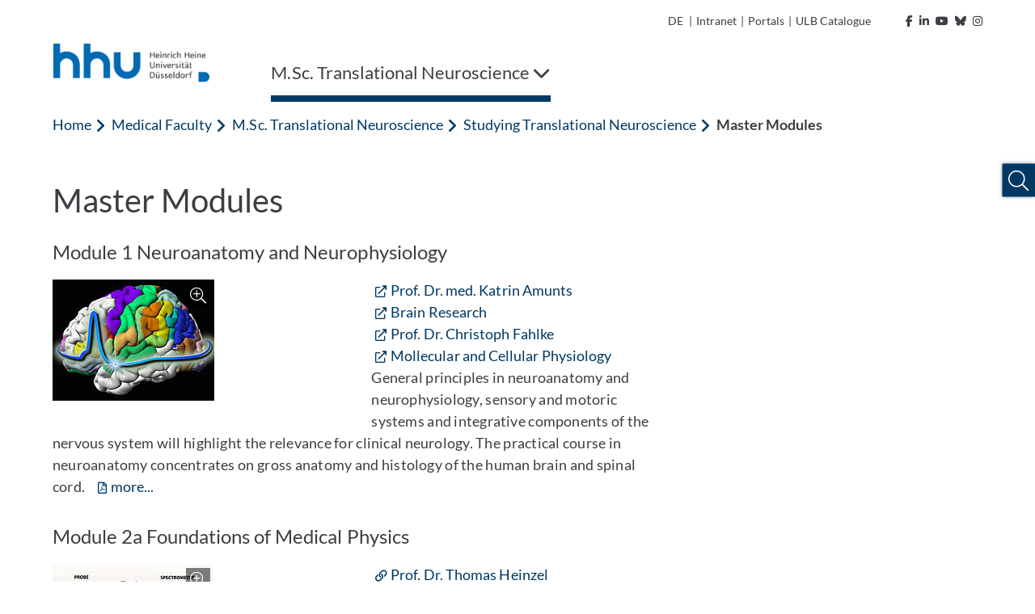

--- FILE ---
content_type: text/html; charset=utf-8
request_url: https://www.translationalneuroscience.hhu.de/en/study-and-teaching/master-modules
body_size: 13806
content:
<!DOCTYPE html>
<html lang="en">
<head>

<meta charset="utf-8">
<!-- 
	********************************************************************************
	*                                                                *****  **     *
	*              TYPO3 by in2code.de - Wir leben TYPO3           ******  ****    *
	*                                                               *****  **      *
	* www.in2code.de / info(at)in2code(dot)de / +49 8031 8873983     *****         *
	*                                                                  **          *
	********************************************************************************

	This website is powered by TYPO3 - inspiring people to share!
	TYPO3 is a free open source Content Management Framework initially created by Kasper Skaarhoj and licensed under GNU/GPL.
	TYPO3 is copyright 1998-2026 of Kasper Skaarhoj. Extensions are copyright of their respective owners.
	Information and contribution at https://typo3.org/
-->


<link rel="icon" href="/_assets/a92153751098915699a1afa17e77f864/Frontend/Images/favicons/favicon-32x32.png" type="image/png">
<title>Master Modules</title>
<meta http-equiv="x-ua-compatible" content="IE=edge">
<meta name="generator" content="TYPO3 CMS">
<meta name="viewport" content="width=device-width, initial-scale=1.0, user-scalable=yes">
<meta name="robots" content="index,follow">
<meta name="twitter:card" content="summary">
<meta name="language" content="de">
<meta name="date" content="2025-01-08">
<meta name="title" content="Master Modules">
<meta name="seiten-id" content="81947">
<meta name="last-modified" content="2025-01-08T15:38:14+01:00">
<meta name="last-generated" content="2026-01-24T03:45:51+01:00">

<link rel="stylesheet" href="/_assets/a92153751098915699a1afa17e77f864/Frontend/Css/bootstrap-grid.min.css?1769179230" media="all">
<link rel="stylesheet" href="/_assets/a92153751098915699a1afa17e77f864/Frontend/Css/bootstrap-reboot.min.css?1769179230" media="all">
<style media="all">
/*<![CDATA[*/
<!-- 
@font-face {
    font-family: "Lato";
    font-style: normal;
    font-weight: 300;
    src: local("Lato Light"), local("Lato-Light"), url('/_assets/a92153751098915699a1afa17e77f864/Frontend/Font/Lato-Light.woff2') format("woff2");
    unicode-range: U+0000-00FF, U+0131, U+0152-0153, U+02BB-02BC, U+02C6, U+02DA, U+02DC, U+2000-206F, U+2074, U+20AC, U+2122, U+2191, U+2193, U+2212, U+2215, U+FEFF, U+FFFD
}

@font-face {
    font-family: "Lato";
    font-style: italic;
    font-weight: 300;
    src: local("Lato Light Italic"), local("Lato-LightItalic"), url('/_assets/a92153751098915699a1afa17e77f864/Frontend/Font/Lato-LightItalic.woff2') format("woff2");
    unicode-range: U+0000-00FF, U+0131, U+0152-0153, U+02BB-02BC, U+02C6, U+02DA, U+02DC, U+2000-206F, U+2074, U+20AC, U+2122, U+2191, U+2193, U+2212, U+2215, U+FEFF, U+FFFD
}

@font-face {
    font-family: "Lato";
    font-style: normal;
    font-weight: 400;
    src: local("Lato Regular"), local("Lato-Regular"), url('/_assets/a92153751098915699a1afa17e77f864/Frontend/Font/Lato-Regular.woff2') format("woff2");
    unicode-range: U+0000-00FF, U+0131, U+0152-0153, U+02BB-02BC, U+02C6, U+02DA, U+02DC, U+2000-206F, U+2074, U+20AC, U+2122, U+2191, U+2193, U+2212, U+2215, U+FEFF, U+FFFD
}

@font-face {
    font-family: "Lato";
    font-style: italic;
    font-weight: 400;
    src: local("Lato Italic"), local("Lato-Italic"), url('/_assets/a92153751098915699a1afa17e77f864/Frontend/Font/Lato-Italic.woff2') format("woff2");
    unicode-range: U+0000-00FF, U+0131, U+0152-0153, U+02BB-02BC, U+02C6, U+02DA, U+02DC, U+2000-206F, U+2074, U+20AC, U+2122, U+2191, U+2193, U+2212, U+2215, U+FEFF, U+FFFD
}

@font-face {
    font-family: "Lato";
    font-style: normal;
    font-weight: 700;
    src: local("Lato Bold"), local("Lato-Bold"), url('/_assets/a92153751098915699a1afa17e77f864/Frontend/Font/Lato-Bold.woff2') format("woff2");
    unicode-range: U+0000-00FF, U+0131, U+0152-0153, U+02BB-02BC, U+02C6, U+02DA, U+02DC, U+2000-206F, U+2074, U+20AC, U+2122, U+2191, U+2193, U+2212, U+2215, U+FEFF, U+FFFD
}

@font-face {
    font-family: "Lato";
    font-style: italic;
    font-weight: 700;
    src: local("Lato Bold Italic"), local("Lato-BoldItalic"), url('/_assets/a92153751098915699a1afa17e77f864/Frontend/Font/Lato-BoldItalic.woff2') format("woff2");
    unicode-range: U+0000-00FF, U+0131, U+0152-0153, U+02BB-02BC, U+02C6, U+02DA, U+02DC, U+2000-206F, U+2074, U+20AC, U+2122, U+2191, U+2193, U+2212, U+2215, U+FEFF, U+FFFD
}

@font-face {
    font-family: "ls_icon";
    src: url('/_assets/a92153751098915699a1afa17e77f864/Frontend/Font/ls_icon.eot?9q85ju');
    src: url('/_assets/a92153751098915699a1afa17e77f864/Frontend/Font/ls_icon.eot?9q85ju#iefix') format("embedded-opentype"), url('/_assets/a92153751098915699a1afa17e77f864/Frontend/Font/ls_icon.ttf?9q85ju') format("truetype"), url('/_assets/a92153751098915699a1afa17e77f864/Frontend/Font/ls_icon.woff?9q85ju') format("woff"), url('/_assets/a92153751098915699a1afa17e77f864/Frontend/Font/ls_icon.svg?9q85ju#ls_icon') format("svg");
    font-weight: normal;
    font-style: normal
}

.frame {
    margin-bottom: 30px
}

.container-fluid {
    padding: 0
}

::selection {
    color: #fff;
    background: #006ab3
}

::-webkit-selection {
    color: #fff;
    background: #006ab3
}

::-moz-selection {
    color: #fff;
    background: #006ab3
}

* {
    letter-spacing: .001rem
}

*.focus {
    outline: 2px solid #a70c0c !important;
    outline-offset: 2px !important
}

body {
    font-family: "Lato", sans-serif;
    font-weight: 400;
    font-size: 1.125rem;
    min-height: 100vh;
    overflow-x: hidden;
    -webkit-font-smoothing: antialiased;
    -moz-osx-font-smoothing: grayscale;
    color: #3d3d43
}

@media (max-width: 767px) {
    body {
        font-size: 1rem
    }
}

body > a.sr-only {
    position: fixed !important;
    top: 0;
    left: 0;
    z-index: 999999
}

img {
    max-width: 100%;
    height: auto
}

a {
    outline: none;
    color: #003863
}

a:hover {
    color: #003863
}

button {
    border-radius: 0;
    border: none;
    outline: none;
    background-color: transparent;
    cursor: pointer
}

button, button:focus {
    outline: none
}

p {
    word-spacing: .016em;
    letter-spacing: .012em
}

p:last-child:last-of-type {
    margin-bottom: 0
}

p.text-left {
    text-align: left
}

p.text-center {
    text-align: center
}

p.text-right {
    text-align: right
}

header {
    word-break: break-word;
    overflow-wrap: break-word
}

h1 {
    font-size: 2.5rem;
    font-weight: 400;
    margin-bottom: 1rem
}

h2 {
    font-size: 2rem;
    font-weight: 400;
    margin-bottom: 1rem
}

h3 {
    font-size: 1.75rem;
    font-weight: 400;
    margin-bottom: 1rem
}

h4 {
    font-size: 1.5rem;
    font-weight: 400;
    margin-bottom: 1rem
}

h5 {
    font-size: 1.375rem;
    font-weight: 400;
    margin-bottom: 1rem
}

h6 {
    font-size: 1.25rem;
    font-weight: 400;
    margin-bottom: 1rem
}

@media (max-width: 767px) {
    h1, h2, h3, h4, h5, h6 {
        margin-bottom: .75rem
    }

    h1 {
        font-size: 2.25rem
    }

    h2 {
        font-size: 1.75rem
    }

    h3 {
        font-size: 1.5rem
    }

    h4 {
        font-size: 1.25rem
    }

    h5 {
        font-size: 1.2rem
    }

    h6 {
        font-size: 1.1rem
    }
}

.hide {
    display: inline-block;
    width: 0;
    height: 0;
    overflow: hidden;
    visibility: hidden;
    opacity: 0
}

#meta {
    max-width: 1180px;
    padding: 0 15px;
    margin: 0 auto;
    text-align: right
}

@media (max-width: 1199px) {
    #meta {
        display: none
    }
}

#meta, #meta a {
    color: #3d3d43;
    font-size: 14px
}

#meta a:hover {
    color: #003863
}

#meta a:hover polygon {
    stroke: #003863
}

#meta a:hover path {
    fill: #003863
}

#meta ul {
    padding: 15px;
    list-style-type: none;
    margin: 0;
    display: inline-block
}

#meta ul li {
    display: inline-block;
    vertical-align: text-bottom
}

#meta ul#metamenu {
    padding-left: 0
}

#meta ul#metamenu li a {
    padding-right: 5px;
    display: inline-block
}

#meta ul#metamenu li a i {
    margin-left: 5px
}

#meta ul#metamenu li a svg {
    width: 16px;
    height: 16px;
    vertical-align: text-bottom;
    margin-left: 1px
}

#meta ul#metamenu li.language {
    margin-right: 2px
}

#meta ul#metamenu li.language.active {
    color: #003863;
    font-weight: bold
}

#meta ul#metamenu li.language a {
    padding-right: 0
}

#meta ul#metamenu li:not(.language) a {
    padding-left: 5px
}

#meta ul#metamenu li:not(.language) a:hover:after {
    color: #003863
}

#meta ul#metamenu li.language + span {
    vertical-align: top
}

#meta ul#socialmedia {
    padding-right: 0
}

#meta ul#socialmedia a {
    padding-left: 5px
}

#header.fixed .header-wrap .desktop-menu > ul > li .overview-wrap {
    width: calc(100% - 30px);
    left: 6px
}

#header.fixed .header-wrap .desktop-menu > ul > li .overview-wrap .overview {
    max-height: calc(100vh - 241px)
}

#header .mobile-menu {
    height: 102px;
    position: relative;
    color: #003863;
    background-color: #fff;
    padding: 15px
}

@media (min-width: 1200px) {
    #header .mobile-menu {
        display: none
    }
}

#header .mobile-menu .left, #header .mobile-menu .left img {
    height: 100%
}

#header .mobile-menu .right {
    position: absolute;
    right: 15px;
    top: 50%;
    transform: translateY(-50%);
    font-size: 30px
}

#header .mobile-menu .right .fa-spinner {
    font-size: 2.75rem;
    margin: 1rem 0;
    animation: rotate 2s linear infinite
}

@keyframes rotate {
    0% {
        transform: rotate(0deg)
    }
    100% {
        transform: rotate(360deg)
    }
}

#header .mobile-menu .right > span {
    position: relative;
    padding-right: 10px;
    float: right
}

#header .mobile-menu .right > span:after {
    content: "";
    display: inline-block;
    border-right: 1px solid #003863;
    height: 30px;
    position: absolute;
    right: 0;
    top: 50%;
    transform: translateY(-50%)
}

#header .mobile-menu .right .burger {
    position: relative;
    float: right;
    height: 30px;
    width: 40px;
    margin-top: 2px;
    margin-left: 10px;
    cursor: pointer;
    transform: rotate(0deg);
    transition: transform .3s ease-in-out
}

#header .mobile-menu .right .burger .sr-close {
    display: none
}

#header .mobile-menu .right .burger.open {
    transform: rotate(90deg)
}

#header .mobile-menu .right .burger.open span:first-of-type {
    top: 50%;
    transform: translate(-50%, -50%) rotate(45deg)
}

#header .mobile-menu .right .burger.open span:nth-of-type(2) {
    opacity: 0;
    height: 0
}

#header .mobile-menu .right .burger.open span:last-of-type {
    top: 50%;
    transform: translate(-50%, -50%) rotate(-45deg)
}

#header .mobile-menu .right .burger.open .sr-open {
    display: none
}

#header .mobile-menu .right .burger.open .sr-close {
    display: inline-block
}

#header .mobile-menu .right .burger span {
    position: absolute;
    left: 50%;
    display: inline-block;
    width: 100%;
    height: 5px;
    background-color: #003863;
    transition: .3s ease-in-out
}

#header .mobile-menu .right .burger span:first-of-type {
    top: 0;
    transform: translateX(-50%)
}

#header .mobile-menu .right .burger span:nth-of-type(2) {
    top: 50%;
    transform: translate(-50%, -50%)
}

#header .mobile-menu .right .burger span:last-of-type {
    top: 100%;
    transform: translate(-50%, -100%)
}

#header .breadcrumb-nav {
    height: 50px;
    background-color: #fff;
    margin: 0 15px;
    text-overflow: ellipsis;
    overflow: hidden;
    color: #003863
}

#header .breadcrumb-nav span {
    line-height: 50px
}

#header .breadcrumb-nav span:first-of-type {
    font-weight: 700
}

#header .breadcrumb-nav span:not(:first-of-type):last-of-type {
    margin-left: 5px
}

#header .breadcrumb-nav span .fa-angle-left {
    font-size: 19px;
    margin-right: 2px;
    vertical-align: text-bottom
}

#header .breadcrumb-nav button {
    color: #003863;
    white-space: nowrap;
    line-height: 50px;
    display: inline-block;
    padding: 0
}

#header .breadcrumb-nav button:hover, #header .breadcrumb-nav button.focus {
    background-color: #003863;
    color: #fff;
    text-decoration: underline
}

#header .breadcrumb-nav button.first {
    font-weight: 700
}

@media (max-width: 767px) {
    #header .breadcrumb-nav span.first:not(.only) {
        display: none
    }

    #header .breadcrumb-nav span.first + .last {
        text-overflow: ellipsis;
        display: block;
        overflow: hidden;
        font-weight: 700
    }
}

#header nav.mobile-navigation {
    background-color: #fff;
    margin-left: 30px;
    position: absolute;
    z-index: 999;
    width: calc(100% - 30px);
    height: calc(100vh - 102px);
    overflow-y: auto;
    left: 0;
    opacity: 1;
    transition: .3s ease-in-out;
    box-shadow: 0 7px 7px -2px rgba(0, 0, 0, .3), 0 -5px 0 0 #fff, -7px 0px 7px -2px rgba(0, 0, 0, .3)
}

@media (min-width: 1200px) {
    #header nav.mobile-navigation {
        display: none
    }
}

#header nav.mobile-navigation *.focus {
    outline: none !important
}

#header nav.mobile-navigation.hidden {
    left: 100%;
    opacity: 0;
    visibility: hidden
}

#header nav.mobile-navigation > ul.navbar-nav {
    position: relative;
    overflow: hidden;
    transition: height .3s ease-in-out
}

#header nav.mobile-navigation > ul.navbar-nav > li ul {
    position: absolute;
    left: 100%;
    top: 0;
    transition: left .3s ease-in-out
}

#header nav.mobile-navigation .breadcrumb-nav:not([data-num="0"]) + ul.navbar-nav > li:not(.open) {
    display: none
}

#header nav.mobile-navigation ul.navbar-nav {
    padding: 0;
    margin: 0;
    list-style: none;
    width: 100%;
    z-index: 1;
    background-color: #fff
}

#header nav.mobile-navigation ul.navbar-nav > li a {
    display: inline-block;
    width: 100%;
    padding: 15px 55px 15px 15px;
    color: #003863;
    background-color: #f1f8fe;
    border-bottom: 1px solid #efefef
}

#header nav.mobile-navigation ul.navbar-nav > li.dropdown .link-wrap button.focus {
    background-color: #003863
}

#header nav.mobile-navigation ul.navbar-nav > li.dropdown .link-wrap button.focus > .fa-chevron-right {
    color: #fff
}

#header nav.mobile-navigation ul.navbar-nav > li .link-wrap:hover a, #header nav.mobile-navigation ul.navbar-nav > li .link-wrap a.focus, #header nav.mobile-navigation ul.navbar-nav > li.active > .link-wrap a {
    color: #fff;
    background-color: #003863;
    border-color: #003863
}

#header nav.mobile-navigation ul.navbar-nav > li .link-wrap:hover a, #header nav.mobile-navigation ul.navbar-nav > li .link-wrap a.focus {
    text-decoration: underline
}

#header nav.mobile-navigation ul.navbar-nav > li .link-wrap a.focus + button i.fa-chevron-right {
    color: #fff
}

#header nav.mobile-navigation ul.navbar-nav > li.current > .link-wrap a {
    color: #fff;
    font-weight: 700;
    background-color: #003863;
    border-color: #003863
}

#header nav.mobile-navigation ul.navbar-nav > li .link-wrap:hover .fa-chevron-right, #header nav.mobile-navigation ul.navbar-nav > li.active > .link-wrap .fa-chevron-right, #header nav.mobile-navigation ul.navbar-nav > li.current > .link-wrap .fa-chevron-right {
    color: #fff !important
}

#header nav.mobile-navigation ul.navbar-nav > li.active > .link-wrap a.focus {
    background-color: #fff;
    color: #003863;
    text-decoration: underline
}

#header nav.mobile-navigation ul.navbar-nav > li.active > .link-wrap a.focus + button i.fa-chevron-right {
    color: #003863 !important
}

#header nav.mobile-navigation ul.navbar-nav > li.active > .link-wrap button.focus {
    background-color: #fff
}

#header nav.mobile-navigation ul.navbar-nav > li.active > .link-wrap button.focus > .fa-chevron-right {
    color: #003863 !important
}

#header nav.mobile-navigation ul.navbar-nav > li.dropdown > .link-wrap {
    position: relative;
    display: inline-block;
    width: 100%
}

#header nav.mobile-navigation ul.navbar-nav > li.dropdown > .link-wrap > button {
    position: absolute;
    top: 0;
    right: 0;
    height: 100%;
    width: 55px
}

#header nav.mobile-navigation ul.navbar-nav > li.dropdown > .link-wrap > button > .fa-chevron-right {
    color: #003863;
    transition: transform .3s ease-in-out
}

#header nav.mobile-navigation ul.navbar-nav > li.dropdown.open > ul.dropdown-menu {
    left: 0
}

#header nav.mobile-navigation ul.navbar-nav li.dropdown.open > span.link-wrap {
    display: none
}

#header nav.mobile-navigation ul.navbar-nav li.dropdown:not(.open) > ul {
    display: none
}

#header nav.mobile-navigation ul.navbar-nav li.dropdown.expanded > ul > li:not(.open) {
    display: none
}

#header nav.mobile-navigation .social-buttons {
    padding: 15px
}

#header nav.mobile-navigation .social-buttons a {
    color: #757575;
    font-size: 30px;
    margin-right: 10px
}

#header nav.mobile-navigation .social-buttons a:hover {
    color: #003863
}

#header nav.mobile-navigation ul.sub-menu {
    padding: 15px;
    list-style: none
}

#header nav.mobile-navigation ul.sub-menu li {
    margin-bottom: 15px
}

#header nav.mobile-navigation ul.sub-menu li a {
    color: #595959
}

#header nav.mobile-navigation ul.sub-menu li a:hover {
    color: #003863
}

#header nav.mobile-navigation ul.sub-menu li.active {
    font-weight: bold;
    color: #003863
}

#header nav.mobile-navigation ul.sub-menu li.active a {
    color: #003863
}

#header nav.mobile-navigation ul.sub-menu li:not(.language) {
    font-size: 0
}

#header nav.mobile-navigation ul.sub-menu li:not(.language) a {
    font-size: 1.125rem
}

#header nav.mobile-navigation ul.sub-menu li.language + span {
    display: none
}

#header nav.mobile-navigation .footer-wrap {
    padding: 15px;
    background-color: #003863
}

#header nav.mobile-navigation ul.footer-menu {
    list-style: none;
    padding: 0
}

#header nav.mobile-navigation ul.footer-menu li {
    margin-bottom: 10px
}

#header nav.mobile-navigation ul.footer-menu li.active {
    text-decoration: underline
}

#header nav.mobile-navigation ul.footer-menu li a {
    color: #fff
}

#header nav.mobile-navigation ul.footer-menu li a:hover {
    text-decoration: underline
}

#header nav.mobile-navigation .copyright {
    color: #003863;
    padding: 15px;
    font-size: 14px
}

#header nav.desktop-menu {
    flex-basis: 90%
}

@media (max-width: 1199px) {
    #header nav.desktop-menu {
        display: none
    }
}

#header nav.desktop-menu .fa-spinner {
    font-size: 2.75rem;
    margin: 1rem 0;
    animation: rotate 2s linear infinite
}

@keyframes rotate {
    0% {
        transform: rotate(0deg)
    }
    100% {
        transform: rotate(360deg)
    }
}

#header nav.desktop-menu > ul {
    width: 100%;
    display: inline-block;
    list-style-type: none;
    padding: 0;
    margin: 0
}

#header nav.desktop-menu > ul > li {
    display: inline-block;
    margin-right: 20px;
}

#header nav.desktop-menu > ul > li ul > li.dropdown:after {
    content: "";
    width: 50px;
    height: 57px;
    position: absolute;
    left: calc(33.3333333% - 15px)
}

@-moz-document url-prefix() {
    #header nav.desktop-menu > ul > li ul > li.dropdown:after {
        transform: translateY(-100%)
    }
}

@media not all and (min-resolution: 0.001dpcm) {
    @supports (-webkit-appearance: none) {
        #header nav.desktop-menu > ul > li ul > li.dropdown:after {
            transform: translateY(-100%)
        }
    }
}

#header nav.desktop-menu > ul > li ul > li:hover > ul.dropdown-menu {
    display: block !important;
    z-index: 2 !important
}

#header nav.desktop-menu > ul > li > .link-wrap button {
    color: #3d3d43;
    padding: 20px 0;
    display: inline-block;
    font-size: 22px;
    text-decoration: none
}

#header nav.desktop-menu > ul > li:last-of-type:not(:first-of-type) {
    float: right;
    margin-right: 0;
    margin-left: 4rem
}

#header nav.desktop-menu > ul > li:last-of-type:not(:first-of-type) .fa-chevron-down {
    margin-left: 15px
}

#header nav.desktop-menu > ul > li:last-of-type:not(:first-of-type).open > .link-wrap > button .fa-chevron-down {
    transform: rotate(180deg)
}

#header nav.desktop-menu > ul > li .overview-wrap {
    display: none;
    width: 100%;
    min-height: 64vh;
    position: absolute;
    left: 0;
    top: 100%;
    z-index: 999;
    padding: 0;
    margin: 0;
    background-color: #f1f8fe;
    box-shadow: 0 10px 5px 5px rgba(0, 0, 0, .1)
}

#header nav.desktop-menu > ul > li .overview-wrap *.focus {
    outline: none !important
}

#header nav.desktop-menu > ul > li .overview-wrap a.main-link {
    color: #003863;
    display: inline-block;
    padding: 11px 15px;
    position: absolute;
    top: 0;
    left: 30px;
    font-size: 18px;
    font-weight: bold
}

#header nav.desktop-menu > ul > li .overview-wrap a.main-link:hover, #header nav.desktop-menu > ul > li .overview-wrap a.main-link.focus {
    color: #fff;
    background-color: #003863
}

#header nav.desktop-menu > ul > li .overview-wrap button.close-menu {
    display: inline-block;
    position: absolute;
    right: 0;
    top: 0;
    padding: 10px;
    font-size: 30px;
    line-height: 20px;
    color: #003863
}

#header nav.desktop-menu > ul > li .overview-wrap button.close-menu:hover, #header nav.desktop-menu > ul > li .overview-wrap button.close-menu:focus {
    color: #fff;
    background-color: #003863
}

#header nav.desktop-menu > ul > li .overview-wrap button.close-menu .fa-times {
    width: 30px;
    height: 30px;
    text-align: center
}

#header nav.desktop-menu > ul > li .overview-wrap .overview {
    margin: 50px 30px 50px 15px;
    display: flex;
    flex-basis: 100%;
    width: 100%;
    overflow-x: hidden;
    min-height: calc(64vh - 100px);
    max-height: calc(100vh - 344px)
}

#header nav.desktop-menu > ul > li .overview-wrap .overview > ul.dropdown-menu {
    position: relative;
    list-style-type: none;
    flex-basis: 100%;
    width: 100%;
    padding-left: 15px;
    margin: 0
}

#header nav.desktop-menu > ul > li .overview-wrap .overview > ul.dropdown-menu[style*="left: -33.3"] > li:not(.open), #header nav.desktop-menu > ul > li .overview-wrap .overview > ul.dropdown-menu[style*="left: -33.3"] > li.open > .link-wrap {
    display: none
}

#header nav.desktop-menu > ul > li .overview-wrap .overview > ul.dropdown-menu[style*="left: -66.6"] > li:not(.open), #header nav.desktop-menu > ul > li .overview-wrap .overview > ul.dropdown-menu[style*="left: -66.6"] > li.open > .link-wrap, #header nav.desktop-menu > ul > li .overview-wrap .overview > ul.dropdown-menu[style*="left: -66.6"] > li.open > ul > li:not(.open), #header nav.desktop-menu > ul > li .overview-wrap .overview > ul.dropdown-menu[style*="left: -66.6"] > li.open > ul > li.open > .link-wrap {
    display: none
}

#header nav.desktop-menu > ul > li .overview-wrap .overview > ul.dropdown-menu > li {
    width: calc(33.3333333% - 20px)
}

#header nav.desktop-menu > ul > li .overview-wrap .overview > ul.dropdown-menu > li .link-wrap {
    position: relative;
    display: inline-block;
    width: 100%
}

#header nav.desktop-menu > ul > li .overview-wrap .overview > ul.dropdown-menu > li .link-wrap a {
    display: inline-block;
    width: 100%;
    padding: 15px 50px 15px 15px;
    color: #003863;
    font-size: 18px
}

#header nav.desktop-menu > ul > li .overview-wrap .overview > ul.dropdown-menu > li .link-wrap a:hover, #header nav.desktop-menu > ul > li .overview-wrap .overview > ul.dropdown-menu > li .link-wrap a.focus {
    text-decoration: underline;
    background-color: #003863;
    color: #fff
}

#header nav.desktop-menu > ul > li .overview-wrap .overview > ul.dropdown-menu > li .link-wrap a[href="#"] {
    cursor: default;
    pointer-events: none
}

#header nav.desktop-menu > ul > li .overview-wrap .overview > ul.dropdown-menu > li .link-wrap a[href="#"]:hover, #header nav.desktop-menu > ul > li .overview-wrap .overview > ul.dropdown-menu > li .link-wrap a[href="#"].focus {
    text-decoration: none
}

#header nav.desktop-menu > ul > li .overview-wrap .overview > ul.dropdown-menu > li .link-wrap .fa-chevron-right {
    position: absolute;
    top: 0;
    right: 0;
    background-color: #f1f8fe;
    color: #003863;
    padding: 18px;
    width: 50px;
    height: 100%;
    text-align: center;
    min-height: 100%;
    border: none;
    outline: none;
    z-index: 1
}

#header nav.desktop-menu > ul > li .overview-wrap .overview > ul.dropdown-menu > li .link-wrap .fa-chevron-right:after {
    content: "";
    position: absolute;
    left: 0;
    top: 50%;
    transform: translateY(-50%);
    width: 1px;
    height: 100%;
    background-color: #fff;
    display: none
}

#header nav.desktop-menu > ul > li .overview-wrap .overview > ul.dropdown-menu > li .link-wrap .fa-chevron-right:before {
    display: inline-block
}

#header nav.desktop-menu > ul > li .overview-wrap .overview > ul.dropdown-menu > li .link-wrap .fa-chevron-right:hover, #header nav.desktop-menu > ul > li .overview-wrap .overview > ul.dropdown-menu > li .link-wrap .fa-chevron-right.focus {
    background-color: #003863;
    color: #fff;
    box-shadow: inset 0 0 0 #003863
}

#header nav.desktop-menu > ul > li .overview-wrap .overview > ul.dropdown-menu > li .link-wrap .fa-chevron-right:hover:after, #header nav.desktop-menu > ul > li .overview-wrap .overview > ul.dropdown-menu > li .link-wrap .fa-chevron-right.focus:after {
    display: none
}

#header nav.desktop-menu > ul > li .overview-wrap .overview > ul.dropdown-menu > li ul {
    display: none;
    list-style-type: none;
    padding-left: 15px;
    margin: 0;
    position: absolute;
    left: calc(33.3333333% + 5px);
    top: 0;
    z-index: 1;
    width: 100%;
    height: 100%;
    box-shadow: inset 2px 0 0 0 #003863;
    background-color: #f1f8fe
}

#header nav.desktop-menu > ul > li .overview-wrap .overview > ul.dropdown-menu > li ul li {
    width: calc(33.3333333% - 20px)
}

#header nav.desktop-menu > ul > li .overview-wrap .overview > ul.dropdown-menu li.open > ul.dropdown-menu {
    display: block
}

#header nav.desktop-menu > ul > li .overview-wrap .overview > ul.dropdown-menu li.open > .link-wrap a {
    background-color: #003863;
    color: #fff
}

#header nav.desktop-menu > ul > li .overview-wrap .overview > ul.dropdown-menu li.open > .link-wrap .fa-chevron-right {
    color: #fff
}

#header nav.desktop-menu > ul > li .overview-wrap .overview > ul.dropdown-menu li.open > .link-wrap .fa-chevron-right:after {
    display: inline-block
}

#header nav.desktop-menu > ul > li .overview-wrap .overview > ul.dropdown-menu li.open > .link-wrap .fa-chevron-right:before {
    transform: rotate(180deg)
}

#header nav.desktop-menu > ul > li .overview-wrap .overview > ul.dropdown-menu li.active > .link-wrap a, #header nav.desktop-menu > ul > li .overview-wrap .overview > ul.dropdown-menu li.active > .link-wrap .fa-chevron-right, #header nav.desktop-menu > ul > li .overview-wrap .overview > ul.dropdown-menu li.open > .link-wrap a, #header nav.desktop-menu > ul > li .overview-wrap .overview > ul.dropdown-menu li.open > .link-wrap .fa-chevron-right {
    background-color: #003863;
    color: #fff
}

#header nav.desktop-menu > ul > li .overview-wrap .overview > ul.dropdown-menu li.active > .link-wrap a:after, #header nav.desktop-menu > ul > li .overview-wrap .overview > ul.dropdown-menu li.active > .link-wrap .fa-chevron-right:after, #header nav.desktop-menu > ul > li .overview-wrap .overview > ul.dropdown-menu li.open > .link-wrap a:after, #header nav.desktop-menu > ul > li .overview-wrap .overview > ul.dropdown-menu li.open > .link-wrap .fa-chevron-right:after {
    display: inline-block
}

#header nav.desktop-menu > ul > li .overview-wrap .overview > ul.dropdown-menu li.active > .link-wrap a:hover, #header nav.desktop-menu > ul > li .overview-wrap .overview > ul.dropdown-menu li.active > .link-wrap a.focus, #header nav.desktop-menu > ul > li .overview-wrap .overview > ul.dropdown-menu li.open > .link-wrap a:hover, #header nav.desktop-menu > ul > li .overview-wrap .overview > ul.dropdown-menu li.open > .link-wrap a.focus {
    background-color: #fff;
    color: #003863
}

#header nav.desktop-menu > ul > li .overview-wrap .overview > ul.dropdown-menu li.active > .link-wrap .fa-chevron-right:hover, #header nav.desktop-menu > ul > li .overview-wrap .overview > ul.dropdown-menu li.active > .link-wrap .fa-chevron-right.focus, #header nav.desktop-menu > ul > li .overview-wrap .overview > ul.dropdown-menu li.open > .link-wrap .fa-chevron-right:hover, #header nav.desktop-menu > ul > li .overview-wrap .overview > ul.dropdown-menu li.open > .link-wrap .fa-chevron-right.focus {
    background-color: #fff;
    color: #003863
}

#header nav.desktop-menu > ul > li .overview-wrap .overview > ul.dropdown-menu li.active > .link-wrap .fa-chevron-right:hover:after, #header nav.desktop-menu > ul > li .overview-wrap .overview > ul.dropdown-menu li.active > .link-wrap .fa-chevron-right.focus:after, #header nav.desktop-menu > ul > li .overview-wrap .overview > ul.dropdown-menu li.open > .link-wrap .fa-chevron-right:hover:after, #header nav.desktop-menu > ul > li .overview-wrap .overview > ul.dropdown-menu li.open > .link-wrap .fa-chevron-right.focus:after {
    display: none
}

#header nav.desktop-menu > ul > li .overview-wrap .overview > ul.dropdown-menu li > .link-wrap a + .fa-chevron-right:before {
    animation: rattle .3s ease-in-out
}

@keyframes rattle {
    0% {
        margin-right: 0
    }
    50% {
        margin-right: -5px
    }
    100% {
        margin-right: 0
    }
}

#header nav.desktop-menu > ul > li.open > .overview-wrap {
    display: flex
}

#header nav.desktop-menu > ul > li.open > .link-wrap button {
    box-shadow: inset 0 -8px 0 0 #003863
}

#header nav.desktop-menu > ul > li:hover > .link-wrap button, #header nav.desktop-menu > ul > li.active > .link-wrap button, #header nav.desktop-menu > ul > li:focus > .link-wrap button {
    box-shadow: inset 0 -8px 0 0 #003863
}

#header nav.desktop-menu > ul li > .link-wrap > button .sr-open {
    display: inline-block
}

#header nav.desktop-menu > ul li > .link-wrap > button .sr-close {
    display: none
}

#header nav.desktop-menu > ul li.open > .link-wrap > button .sr-open {
    display: none
}

#header nav.desktop-menu > ul li.open > .link-wrap > button .sr-close {
    display: inline-block
}

#header {
    max-width: 1180px;
    padding: 0 15px;
    margin: 0 auto 0;
    position: relative;
    background-color: #fff
}

#header .header-wrap {
    position: relative
}

#header .header-wrap .logo {
    margin-bottom: 0;
    height: 57px
}

@media (max-width: 1199px) {
    #header .header-wrap .logo {
        display: none
    }
}

#header .header-wrap .logo a {
    display: inline-block
}

#header .header-wrap .logo img {
    max-height: 54px;
    width: auto;
    transition: max-height .3s ease-in-out
}

#header .header-wrap .logo .right img {
    right: 0
}

#header .header-wrap .logo2 img {
    max-height: 100px;
    width: auto
}

#header.fixed {
    position: fixed;
    z-index: 1000;
    top: 0;
    left: 0;
    width: 100vw;
    max-width: none;
    margin-top: 0;
    padding: 0;
    transition: box-shadow .3s ease-in-out;
    box-shadow: 0 10px 5px -5px rgba(0, 0, 0, .1)
}

#header.fixed .header-wrap {
    max-width: 1180px;
    padding: 0 24px 0 6px;
    margin: 30px auto 0;
    position: relative
}

#header.fixed + #body {
    margin-top: 74px
}

@media (max-width: 1199px) {
    #header {
        position: fixed;
        z-index: 999;
        top: 0;
        left: 0;
        width: 100vw;
        max-width: none;
        margin-top: 0;
        padding: 0;
        box-shadow: 0 0 5px 5px rgba(0, 0, 0, .1)
    }

    #header .header-wrap {
        max-width: 1180px;
        padding: 0 15px 0 0 !important;
        margin: 0 auto !important
    }

    #header + #body {
        margin-top: 102px !important
    }
}

@media (min-width: 1200px) {
    #header .header-wrap {
        display: flex
    }

    #header .header-wrap .logo {
        margin-right: 75px;
        flex-basis: 20%
    }
}
-->
/*]]>*/
</style>

<link rel="stylesheet" href="/typo3temp/assets/css/7015c8c4ac5ff815b57530b221005fc6.css?1769179588" media="all">
<link rel="stylesheet" href="/_assets/a92153751098915699a1afa17e77f864/Frontend/Css/styles.min.css?1769179231" media="all">
<link rel="stylesheet" href="/_assets/a92153751098915699a1afa17e77f864/Frontend/Css/print.min.css?1769179231" media="all">
<link rel="stylesheet" href="/_assets/a92153751098915699a1afa17e77f864/Frontend/Css/video-js.min.css?1769179231" media="all">
<link rel="stylesheet" href="/_assets/a92153751098915699a1afa17e77f864/Frontend/Css/fontawesome/css/all.css?1769179230" media="all">
<link rel="stylesheet" href="/_assets/a92153751098915699a1afa17e77f864/Frontend/Css/fontawesome6/css/all.min.css?1769179231" media="all">
<link rel="stylesheet" href="/_assets/a92153751098915699a1afa17e77f864/Frontend/Css/jquery.fancybox.min.css?1769179231" media="all">


<script src="/_assets/a92153751098915699a1afa17e77f864/Frontend/JavaScript/jquery-3.3.1.min.js?1769179231"></script>
<script src="/_assets/a92153751098915699a1afa17e77f864/Frontend/JavaScript/disclaimer.js?1769179231"></script>
<script src="/_assets/a92153751098915699a1afa17e77f864/Frontend/JavaScript/modernizr-custom.js?1769179231"></script>



<link rel="apple-touch-icon" sizes="180x180" href="EXT:in2template/Resources/Public/Frontend/Images/favicons/apple-touch-icon.png">
       <link rel="icon" type="image/png" sizes="32x32" href="EXT:in2template/Resources/Public/Frontend/Images/favicons/favicon-32x32.png">
       <link rel="icon" type="image/png" sizes="16x16" href="EXT:in2template/Resources/Public/Frontend/Images/favicons/favicon-16x16.png">
       <link rel="mask-icon" href="EXT:in2template/Resources/Public/Frontend/Images/favicons/safari-pinned-tab.svg" color="#006ab3">
<link rel="canonical" href="https://www.translationalneuroscience.hhu.de/en/study-and-teaching/master-modules"/>
</head>
<body data-page-identifier="81947" class="">






<a href="#content" class="sr-only sr-only-focusable">
    Jump to content
</a>
<a href="#searchanchor" class="sr-only sr-only-focusable">
    Jump to search
</a>

<div id="page" class="layout0">

    <div id="meta" role="navigation" aria-label="Metanavigation">
        <ul id="metamenu">
            
	<li class="language de"><a href="/study-and-teaching/master-modules"><span style="text-transform: uppercase">de</span></a></li><li class="language en active"></li>


            
	<li class="">|<a href="https://www.intranet.hhu.de/en/" title="Intranet">Intranet</a></li><li class="">|<a href="https://portale.hhu.de" title="Portals">Portals</a></li><li class="">|<a href="https://katalog.ulb.hhu.de" title="ULB Catalogue">ULB Catalogue</a></li>


        </ul>

        <ul id="socialmedia">
            
	<li>
		<a href="https://www.facebook.com/HHU.de/" target="_blank" title="">
			<span class="sr-only" lang="en"></span>
			<i class="fab fa-facebook-f" aria-hidden="true"></i>
		</a>
	</li>

	<li>
		<a href="https://www.linkedin.com/school/heinrich-heine-universitat-dusseldorf/" target="_blank" title="">
			<span class="sr-only" lang="en"></span>
			<i class="fab fa-linkedin-in" aria-hidden="true"></i>
		</a>
	</li>

	<li>
		<a href="https://www.youtube.com/channel/UCz78Aka2Ukfo2S5KfXApTiw" target="_blank" title="">
			<span class="sr-only" lang="en"></span>
			<i class="fab fa-youtube" aria-hidden="true"></i>
		</a>
	</li>

	<li>
		<a href="https://bsky.app/profile/hhu.de" target="_blank" title="">
			<span class="sr-only" lang="en"></span>
			<i class="fab fa-bluesky" aria-hidden="true"></i>
		</a>
	</li>

	<li>
		<a href="https://www.instagram.com/hhu_de/" target="_blank" title="">
			<span class="sr-only" lang="en"></span>
			<i class="fab fa-instagram" aria-hidden="true"></i>
		</a>
	</li>


        </ul>
    </div>

    <header id="header">
        <div class="header-wrap">
            <div class="logo">
    <a href="https://www.hhu.de/en/">
		<img src="/_assets/a92153751098915699a1afa17e77f864/Frontend/Images/hhu_logo.png"
				 alt="Logo Heinrich-Heine-Universität Düsseldorf"/>
	</a>
</div>


            <div class="mobile-menu">
	<div class="left">
        <a href="https://www.hhu.de/en/">
			<img src="/_assets/a92153751098915699a1afa17e77f864/Frontend/Images/hhu_logo_mobil.png"
					 alt="Logo Heinrich-Heine-Universität Düsseldorf">
		</a>
	</div>
	<div class="right">
		<button type="button" class="burger" aria-expanded="false">
			<div class="sr-only sr-open">
				
			</div>
			<div class="sr-only sr-close">
				
			</div>
			<span></span>
			<span></span>
			<span></span>
		</button>
	</div>
</div>
<nav class="mobile-navigation hidden" aria-label="Mobile Navigation">
	
		<div class="breadcrumb-nav"><span>Willkommen!</span></div>

		<ul class="navbar-nav">
			
				<li class="nav-item active dropdown">
					<span class="link-wrap">
						<a href="/en/" id="nav-mobile-item-80920" class="nav-link dropdown-toggle">
							<span class="nav-link-text">M.Sc. Translational Neuroscience</span>
						</a>
						<button type="button" aria-haspopup="true" aria-expanded="false"><i class="fa fa-chevron-right" aria-hidden="true"></i><span class="sr-only">Open next level</span></button>
					</span>
					
	
		<ul class="navbar-nav dropdown-menu" aria-labelledby="nav-mobile-item-80920">
			
				<li class="nav-item">
                    <span class="link-wrap">
                        <a href="/en/about-translational-neuroscience" id="nav-mobile-item-81693" class="nav-link">
                            <span class="dropdown-text">About Translational Neuroscience</span>
											</a>
											
                    </span>
					
	

				</li>
			
				<li class="nav-item">
                    <span class="link-wrap">
                        <a href="/en/admission-information" id="nav-mobile-item-81694" class="nav-link">
                            <span class="dropdown-text">Admission to Translational Neuroscience</span>
											</a>
											
                    </span>
					
	

				</li>
			
				<li class="nav-item active dropdown">
                    <span class="link-wrap">
                        <a href="/en/study-and-teaching" id="nav-mobile-item-81280" class="nav-link dropdown-toggle">
                            <span class="dropdown-text">Studying Translational Neuroscience</span>
											</a>
											<button type="button" aria-haspopup="true" aria-expanded="false"><i class="fa fa-chevron-right" aria-hidden="true"></i><span class="sr-only">Open next level</span></button>
                    </span>
					
	
		<ul class="navbar-nav dropdown-menu" aria-labelledby="nav-mobile-item-81280">
			
				<li class="nav-item active current">
                    <span class="link-wrap">
                        <a href="/en/study-and-teaching/master-modules" id="nav-mobile-item-81947" class="nav-link">
                            <span class="dropdown-text">Master Modules</span>
											</a>
											
                    </span>
					
	

				</li>
			
				<li class="nav-item">
                    <span class="link-wrap">
                        <a href="/en/study-and-teaching/examination-matters" id="nav-mobile-item-81696" class="nav-link">
                            <span class="dropdown-text">Examination Matters</span>
											</a>
											
                    </span>
					
	

				</li>
			
		</ul>
	

				</li>
			
				<li class="nav-item">
                    <span class="link-wrap">
                        <a href="/en/graduates" id="nav-mobile-item-173758" class="nav-link">
                            <span class="dropdown-text">Students of Translational Neuroscience</span>
											</a>
											
                    </span>
					
	

				</li>
			
				<li class="nav-item">
                    <span class="link-wrap">
                        <a href="/en/service-/-contact" id="nav-mobile-item-81896" class="nav-link">
                            <span class="dropdown-text">Services, Contacts &amp; Downloads</span>
											</a>
											
                    </span>
					
	

				</li>
			
		</ul>
	

				</li>
			
		</ul>

		<div class="footer-menu-section">
			<div class="social-buttons d-none">
				
						<a href="https://www.facebook.com/HHU.de/" target="_blank" title="">
							<span class="sr-only" lang="en"></span>
							<i class="fab fa-facebook-f" aria-hidden="true"></i>
						</a>
				
						<a href="https://www.linkedin.com/school/heinrich-heine-universitat-dusseldorf/" target="_blank" title="">
							<span class="sr-only" lang="en"></span>
							<i class="fab fa-linkedin-in" aria-hidden="true"></i>
						</a>
				
						<a href="https://www.youtube.com/channel/UCz78Aka2Ukfo2S5KfXApTiw" target="_blank" title="">
							<span class="sr-only" lang="en"></span>
							<i class="fab fa-youtube" aria-hidden="true"></i>
						</a>
				
						<a href="https://bsky.app/profile/hhu.de" target="_blank" title="">
							<span class="sr-only" lang="en"></span>
							<i class="fab fa-bluesky" aria-hidden="true"></i>
						</a>
				
						<a href="https://www.instagram.com/hhu_de/" target="_blank" title="">
							<span class="sr-only" lang="en"></span>
							<i class="fab fa-instagram" aria-hidden="true"></i>
						</a>
				
			</div>

			<ul class="sub-menu">
				
	<li class="language de"><a href="/study-and-teaching/master-modules"><span style="text-transform: uppercase">de</span></a></li><li class="language en active"></li>


				
	<li class="">|<a href="https://www.intranet.hhu.de/en/" title="Intranet">Intranet</a></li><li class="">|<a href="https://portale.hhu.de" title="Portals">Portals</a></li><li class="">|<a href="https://katalog.ulb.hhu.de" title="ULB Catalogue">ULB Catalogue</a></li>


			</ul>

			<div class="footer-wrap">
				

			</div>

			<div class="copyright">
				&copy; 2026 Heinrich-Heine-Universität Düsseldorf
			</div>
		</div>
	
</nav>



            <nav class="desktop-menu" aria-label="Desktop Navigation">
	
		<ul class="navbar-nav level-1">
			
				<li class="nav-item active dropdown">
					<span class="link-wrap">
						<button type="button" id="nav-item-80920" class="nav-link dropdown-toggle"  aria-haspopup="true" aria-expanded="false">
							<span class="nav-link-text">M.Sc. Translational Neuroscience</span>
							<i class="fa fa-chevron-down" aria-hidden="true"></i>
						</button>
					</span>
					<div class="overview-wrap">
						<button type="button" class="close-menu" title="Close menu"><span class="sr-only">Close menu</span><i class="fal fa-times" aria-hidden="true"></i></button>
						<a class="main-link" href="/en/">To homepage M.Sc. Translational Neuroscience</a>

						<div class="overview">
							
	
		<ul class="navbar-nav level-1 dropdown-menu" aria-labelledby="nav-item-80920">
			
				<li class="nav-item">
                    <span class="link-wrap">
                        <a href="/en/about-translational-neuroscience" class="nav-link">
                            <span class="dropdown-text">About Translational Neuroscience</span>
                        </a>
                        
                    </span>
					
	

				</li>
			
				<li class="nav-item">
                    <span class="link-wrap">
                        <a href="/en/admission-information" class="nav-link">
                            <span class="dropdown-text">Admission to Translational Neuroscience</span>
                        </a>
                        
                    </span>
					
	

				</li>
			
				<li class="nav-item active dropdown">
                    <span class="link-wrap">
                        <a href="/en/study-and-teaching" class="nav-link dropdown-toggle">
                            <span class="dropdown-text">Studying Translational Neuroscience</span>
                        </a>
                        <button type="button" class="fa fa-chevron-right" id="nav-item-81280" aria-haspopup="true" aria-expanded="false"><span class="sr-only sr-open">Open next level</span><span class="sr-only sr-close">Close next level</span></button>
                    </span>
					
	
		<ul class="navbar-nav level- dropdown-menu" aria-labelledby="nav-item-81280">
			
				<li class="nav-item active current">
                    <span class="link-wrap">
                        <a href="/en/study-and-teaching/master-modules" class="nav-link">
                            <span class="dropdown-text">Master Modules</span>
                        </a>
                        
                    </span>
					
	

				</li>
			
				<li class="nav-item">
                    <span class="link-wrap">
                        <a href="/en/study-and-teaching/examination-matters" class="nav-link">
                            <span class="dropdown-text">Examination Matters</span>
                        </a>
                        
                    </span>
					
	

				</li>
			
		</ul>
	

				</li>
			
				<li class="nav-item">
                    <span class="link-wrap">
                        <a href="/en/graduates" class="nav-link">
                            <span class="dropdown-text">Students of Translational Neuroscience</span>
                        </a>
                        
                    </span>
					
	

				</li>
			
				<li class="nav-item">
                    <span class="link-wrap">
                        <a href="/en/service-/-contact" class="nav-link">
                            <span class="dropdown-text">Services, Contacts &amp; Downloads</span>
                        </a>
                        
                    </span>
					
	

				</li>
			
		</ul>
	

						</div>
					</div>
				</li>
			
		</ul>
	
</nav>



        </div>
    </header>

    <main id="body">
        <!--TYPO3SEARCH_begin-->
        <div id="slider">
            <div class="container-fluid">
                
            </div>
        </div>

        
            

<div id="breadcrumb" role="navigation"
     aria-label="">
    
        
    
        
                <a href="https://www.hhu.de/en/">Home</a><i class="fa fa-angle-right" aria-hidden="true"></i>
            
    
        
                <a href="https://www.medizin.hhu.de/en/">Medical Faculty</a><i class="fa fa-angle-right" aria-hidden="true"></i>
            
    

    
    
    
        
                <a href="/en/">M.Sc. Translational Neuroscience</a><i class="fa fa-angle-right" aria-hidden="true"></i>
            
    
        
                <a href="/en/study-and-teaching">Studying Translational Neuroscience</a><i class="fa fa-angle-right" aria-hidden="true"></i>
            
    
        
                
                        <strong aria-current="page">Master Modules</strong>
                    

            
    

</div>






        

        
	<div id="content">
		<div class="container-fluid">
			<div class="row">
				
					<div class="col-md-12">
						<header>
							<h1>Master Modules</h1>
						</header>
					</div>
				
				<div class="col-md-8">
					

		<div id="c220010"
				 class="frame frame-default frame-type-textmedia frame-image-video frame-layout-0">
			
				



			
			

	
		


	
		<header>
			

	
			<h4 class="">
				Module 1 Neuroanatomy and Neurophysiology
			</h4>
		



			



			































		</header>
	



	


			
	

		<div
			class="ce-textpic ce-left ce-intext">
			
				

    <div class="ce-gallery" data-ce-columns="1" data-ce-images="1">
        
        
            <div class="ce-row">
                
                    
                        <div class="ce-column">
                            

        
<figure class="image">
	
			
					<a aria-label="Enlarge image"
						 class="lightbox" data-alt="" data-fancybox="ce-gallery"
						 data-caption=""
						 href="/fileadmin/redaktion/Oeffentliche_Medien/Fakultaeten/Medizinische_Fakultaet/Translational_Neuroscience/Bild_1_Brocaregionen_Amunts.jpg" aria-hidden="true">
						
<div class="image-wrap">
	<picture class="image-embed-item" title="">
		
				
						<source srcset="/fileadmin/_processed_/8/3/csm_Bild_1_Brocaregionen_Amunts_9ba108aee9.jpg" media="(min-width:767px)" />
						<source srcset="/fileadmin/_processed_/8/3/csm_Bild_1_Brocaregionen_Amunts_9ba108aee9.jpg" media="(min-width:479px)" />
						<source srcset="/fileadmin/_processed_/8/3/csm_Bild_1_Brocaregionen_Amunts_9ba108aee9.jpg" media="(min-width:0px)" />
						<img class="image-embed-item" src="[data-uri]" srcset="/fileadmin/_processed_/8/3/csm_Bild_1_Brocaregionen_Amunts_9ba108aee9.jpg" alt="" title="" />
					
			
	</picture>
	
</div>


						<span class="sr-only">
							Enlarge image
						</span>
						<i class="fal fa-search-plus" aria-hidden="true"></i>
					</a>
				
		
	
</figure>


    


                        </div>
                    
                
            </div>
        
        
    </div>



			

			
					<div class="ce-bodytext">
						
						<p><a href="https://www.fz-juelich.de/profile/amunts_k" target="_blank" title="externer Link in neuem Fenster" rel="noreferrer">Prof. Dr. med. Katrin Amunts</a><br> <a href="https://www.uniklinik-duesseldorf.de/en/cecile-and-oskar-vogt-institute-of-brain-research/news-events" target="_blank" rel="noreferrer">Brain Research</a><br> <a href="https://www.fz-juelich.de/profile/fahlke_c" target="_blank" rel="noreferrer">Prof. Dr. Christoph Fahlke</a><br> <a href="https://www.fz-juelich.de/en/ibi/ibi-1" target="_blank" rel="noreferrer">Mollecular and Cellular Physiology</a> &nbsp; &nbsp;&nbsp;<br> General principles in neuroanatomy and neurophysiology, sensory and motoric systems and integrative components of the nervous system will highlight the relevance for clinical neurology. The practical course in neuroanatomy concentrates on gross anatomy and histology of the human brain and spinal cord.&nbsp;&nbsp; <a href="/fileadmin/redaktion/Oeffentliche_Medien/Fakultaeten/Medizinische_Fakultaet/Translational_Neuroscience/Module_1_description_WS_24_25.pdf">more...</a></p>
					</div>
				

			
		</div>
	


			
				



			
			
				



			
		</div>

	



		<div id="c220678"
				 class="frame frame-default frame-type-textmedia frame-image-video frame-layout-0">
			
				



			
			

	
		


	
		<header>
			

	
			<h4 class="">
				Module 2a Foundations of Medical Physics
			</h4>
		



			



			































		</header>
	



	


			
	

		<div
			class="ce-textpic ce-left ce-intext">
			
				

    <div class="ce-gallery" data-ce-columns="1" data-ce-images="1">
        
        
            <div class="ce-row">
                
                    
                        <div class="ce-column">
                            

        
<figure class="image">
	
			
					<a aria-label="Enlarge image"
						 class="lightbox" data-alt="" data-fancybox="ce-gallery"
						 data-caption="Earth-Magnetic-MRI from Magritek LTD, New Zealand"
						 href="/fileadmin/redaktion/Oeffentliche_Medien/Fakultaeten/Medizinische_Fakultaet/Translational_Neuroscience/Bild_2a_Erdmagnet-MRI_Heinzel.jpg" aria-hidden="true">
						
<div class="image-wrap">
	<picture class="image-embed-item" title="">
		
				
						<source srcset="/fileadmin/_processed_/f/7/csm_Bild_2a_Erdmagnet-MRI_Heinzel_62989394e5.jpg" media="(min-width:767px)" />
						<source srcset="/fileadmin/_processed_/f/7/csm_Bild_2a_Erdmagnet-MRI_Heinzel_62989394e5.jpg" media="(min-width:479px)" />
						<source srcset="/fileadmin/_processed_/f/7/csm_Bild_2a_Erdmagnet-MRI_Heinzel_62989394e5.jpg" media="(min-width:0px)" />
						<img class="image-embed-item" src="[data-uri]" srcset="/fileadmin/_processed_/f/7/csm_Bild_2a_Erdmagnet-MRI_Heinzel_62989394e5.jpg" alt="" title="" />
					
			
	</picture>
	
</div>


						<span class="sr-only">
							Enlarge image
						</span>
						<i class="fal fa-search-plus" aria-hidden="true"></i>
					</a>
				
		
	
		<figcaption class="image-caption">
			Earth-Magnetic-MRI from Magritek LTD, New Zealand
		</figcaption>
	
</figure>


    


                        </div>
                    
                
            </div>
        
        
    </div>



			

			
					<div class="ce-bodytext">
						
						<p><a href="https://www.solid-state-physics.hhu.de/en/" target="_blank" title="externer Link in neuem Fenster">Prof. Dr. Thomas Heinzel</a>&nbsp;&nbsp;&nbsp;&nbsp;<br> <a href="https://www.solid-state-physics.hhu.de/en/" target="_blank" title="externer Link in neuem Fenster">Physics</a><br> Upon completion of this course, students should be able to describe physics concepts with relevance in medicine and apply these concepts in diagnostics and therapy. After the attendance of this course, students are capable to operate essential medical physics equipment and understand their physics and document and analyse the scientific experiments. <a href="/fileadmin/redaktion/Oeffentliche_Medien/Fakultaeten/Medizinische_Fakultaet/Translational_Neuroscience/Module_2a_description_WS_24_25.pdf" title="Initiates file download">more...</a></p>
					</div>
				

			
		</div>
	


			
				



			
			
				



			
		</div>

	



		<div id="c220487"
				 class="frame frame-default frame-type-textmedia frame-image-video frame-layout-0">
			
				



			
			

	
		


	
		<header>
			

	
			<h4 class="">
				Module 2b High-Throughput Analysis: Genomics and Proteomics
			</h4>
		



			



			































		</header>
	



	


			
	

		<div
			class="ce-textpic ce-left ce-intext">
			
				

    <div class="ce-gallery" data-ce-columns="1" data-ce-images="1">
        
        
            <div class="ce-row">
                
                    
                        <div class="ce-column">
                            

        
<figure class="image">
	
			
					<a aria-label="Enlarge image"
						 class="lightbox" data-alt="" data-fancybox="ce-gallery"
						 data-caption=""
						 href="/fileadmin/redaktion/Oeffentliche_Medien/Fakultaeten/Medizinische_Fakultaet/Translational_Neuroscience/Bild_2b_Genomic_Ko__hrer.jpg" aria-hidden="true">
						
<div class="image-wrap">
	<picture class="image-embed-item" title="">
		
				
						<source srcset="/fileadmin/_processed_/9/1/csm_Bild_2b_Genomic_Ko__hrer_998dbf9575.jpg" media="(min-width:767px)" />
						<source srcset="/fileadmin/_processed_/9/1/csm_Bild_2b_Genomic_Ko__hrer_998dbf9575.jpg" media="(min-width:479px)" />
						<source srcset="/fileadmin/_processed_/9/1/csm_Bild_2b_Genomic_Ko__hrer_998dbf9575.jpg" media="(min-width:0px)" />
						<img class="image-embed-item" src="[data-uri]" srcset="/fileadmin/_processed_/9/1/csm_Bild_2b_Genomic_Ko__hrer_998dbf9575.jpg" alt="" title="" />
					
			
	</picture>
	
</div>


						<span class="sr-only">
							Enlarge image
						</span>
						<i class="fal fa-search-plus" aria-hidden="true"></i>
					</a>
				
		
	
</figure>


    


                        </div>
                    
                
            </div>
        
        
    </div>



			

			
					<div class="ce-bodytext">
						
						<p><a href="https://www.neurosciences-duesseldorf.de/principal-investigators-and-junior-researchers/kai-stuehler" target="_blank" title="externer Link in neuem Fenster">Prof. Dr. Kai Stühler</a><br> <a href="https://www.bmfz.hhu.de/zentrallaboratorien/molecular-proteomics-laboratory-mpl" target="_blank" title="externer Link in neuem Fenster">Genomics and Transcriptomics</a><br> This module consists of a genomics and a proteomics part. Upon completion of the genomics part, the students will be able to describe the various gene regulation mechanisms on the DNA and RNA level and all necessary analytical tools to analyse genes, genomes, and gene expression.&nbsp;&nbsp; <a href="/fileadmin/redaktion/Oeffentliche_Medien/Fakultaeten/Medizinische_Fakultaet/Translational_Neuroscience/Module_2b_description_WS_24_25.pdf" title="Initiates file download">more...</a></p>
					</div>
				

			
		</div>
	


			
				



			
			
				



			
		</div>

	



		<div id="c220756"
				 class="frame frame-default frame-type-textmedia frame-image-video frame-layout-0">
			
				



			
			

	
		


	
		<header>
			

	
			<h4 class="">
				Module 3a Modelling and regeneration of the nervous system: from animal models to iPSCs and brain organoids
			</h4>
		



			



			































		</header>
	



	


			
	

		<div
			class="ce-textpic ce-left ce-intext">
			
				

    <div class="ce-gallery" data-ce-columns="1" data-ce-images="1">
        
        
            <div class="ce-row">
                
                    
                        <div class="ce-column">
                            

        
<figure class="image">
	
			
					<a aria-label="Enlarge image"
						 class="lightbox" data-alt="" data-fancybox="ce-gallery"
						 data-caption=""
						 href="/fileadmin/redaktion/Fakultaeten/Medizinische_Fakultaet/Translational_Neuroscience/Bilder/Bild.png" aria-hidden="true">
						
<div class="image-wrap">
	<picture class="image-embed-item" title="">
		
				
						<source srcset="/fileadmin/_processed_/4/2/csm_Bild_146a051bdc.png" media="(min-width:767px)" />
						<source srcset="/fileadmin/_processed_/4/2/csm_Bild_146a051bdc.png" media="(min-width:479px)" />
						<source srcset="/fileadmin/_processed_/4/2/csm_Bild_146a051bdc.png" media="(min-width:0px)" />
						<img class="image-embed-item" src="[data-uri]" srcset="/fileadmin/_processed_/4/2/csm_Bild_146a051bdc.png" alt="" title="" />
					
			
	</picture>
	
</div>


						<span class="sr-only">
							Enlarge image
						</span>
						<i class="fal fa-search-plus" aria-hidden="true"></i>
					</a>
				
		
	
</figure>


    


                        </div>
                    
                
            </div>
        
        
    </div>



			

			
					<div class="ce-bodytext">
						
						<p><a href="https://www.uniklinik-duesseldorf.de/patienten-besucher/klinikeninstitutezentren/klinik-fuer-neurologie/forschung/neuroregeneration-kuery" target="_blank" rel="noreferrer">Prof. Dr. Patrick Küry</a><br> <a href="https://www.uniklinik-duesseldorf.de/patienten-besucher/klinikeninstitutezentren/klinik-fuer-neurologie" target="_blank" title="externer Link in neuem Fenster" rel="noreferrer">Molecular Neurobiology</a><br> After completion of this module students are familiar with the sterile preparation and cultivation of neural stem cells, primary neocortical cell cultures and enrichment/isolation of distinct neural cell types. They are able to apply basic immunocytochemical techniques to identify and distinguish neural cell types using light and fluorescence microscopy. They have solid understanding of the development and differentiation of neural cells and understand the basis of recombinant modulation of endogenous gene expression. Moreover, they are able to work independently and accurately with laboratory equipment, analyse and document experimental results according to good scientific practise standards and present and discuss experimental results in a scientific context.&nbsp; <a href="/fileadmin/redaktion/Oeffentliche_Medien/Fakultaeten/Medizinische_Fakultaet/Translational_Neuroscience/Module_3a_description_WS_24_25.pdf" title="Initiates file download">more...</a></p>
					</div>
				

			
		</div>
	


			
				



			
			
				



			
		</div>

	



		<div id="c220671"
				 class="frame frame-default frame-type-textmedia frame-no-image frame-layout-0">
			
				



			
			

	
		


	
		<header>
			

	
			<h4 class="">
				Module 3b Analyses of Brain Function and Dysfunction
			</h4>
		



			



			































		</header>
	



	


			
	

		<div
			class="ce-textpic ce-left ce-intext">
			
				



			

			
					<div class="ce-bodytext">
						
						<p><a href="http://www.neurobiologie.hhu.de/leitung-institut.html" target="_blank" class="external-link-new-window" title="externer Link in neuem Fenster">Prof. Dr. Christine Rose</a><br> <a href="http://www.neurobiologie.hhu.de/" target="_blank" class="external-link-new-window" title="externer Link in neuem Fenster">Neurobiology</a><br> The students are able to explain the basic structural properties of proteins and their implications in protein misfolding, protein aggregation and neurodegeneration. They can explain and apply biochemical and biophysical methods for characterization of proteins and their (mis)folding and aggregation. Students can handle basic laboratory instruments independently and appropriately.&nbsp; <a href="/fileadmin/redaktion/Oeffentliche_Medien/Fakultaeten/Medizinische_Fakultaet/Translational_Neuroscience/Module_3b_description_WS_24_25.pdf" title="Initiates file download">more...</a></p>
<p>&nbsp;</p>
					</div>
				

			
		</div>
	


			
				



			
			
				



			
		</div>

	



		<div id="c220673"
				 class="frame frame-default frame-type-textmedia frame-image-video frame-layout-0">
			
				



			
			

	
		


	
		<header>
			

	
			<h4 class="">
				Module 3c Cognitive Neuroscience: Methods
			</h4>
		



			



			































		</header>
	



	


			
	

		<div
			class="ce-textpic ce-left ce-intext">
			
				

    <div class="ce-gallery" data-ce-columns="1" data-ce-images="1">
        
        
            <div class="ce-row">
                
                    
                        <div class="ce-column">
                            

        
<figure class="image">
	
			
					<a aria-label="Enlarge image"
						 class="lightbox" data-alt="" data-fancybox="ce-gallery"
						 data-caption=""
						 href="/fileadmin/redaktion/Oeffentliche_Medien/Fakultaeten/Medizinische_Fakultaet/Translational_Neuroscience/Bild_3d_Daten_Messwand_CBP_Eickhoff.png" aria-hidden="true">
						
<div class="image-wrap">
	<picture class="image-embed-item" title="">
		
				
						<source srcset="/fileadmin/_processed_/0/6/csm_Bild_3d_Daten_Messwand_CBP_Eickhoff_8da0506085.png" media="(min-width:767px)" />
						<source srcset="/fileadmin/_processed_/0/6/csm_Bild_3d_Daten_Messwand_CBP_Eickhoff_8da0506085.png" media="(min-width:479px)" />
						<source srcset="/fileadmin/_processed_/0/6/csm_Bild_3d_Daten_Messwand_CBP_Eickhoff_8da0506085.png" media="(min-width:0px)" />
						<img class="image-embed-item" src="[data-uri]" srcset="/fileadmin/_processed_/0/6/csm_Bild_3d_Daten_Messwand_CBP_Eickhoff_8da0506085.png" alt="" title="" />
					
			
	</picture>
	
</div>


						<span class="sr-only">
							Enlarge image
						</span>
						<i class="fal fa-search-plus" aria-hidden="true"></i>
					</a>
				
		
	
</figure>


    


                        </div>
                    
                
            </div>
        
        
    </div>



			

			
					<div class="ce-bodytext">
						
						<p><a href="https://www.neurosciences-duesseldorf.de/principal-investigators-and-junior-researchers/simon-b-eickhoff" target="_blank" title="externer Link in neuem Fenster">Prof. Dr. Simon Eickhoff</a><br> <a href="https://www.uniklinik-duesseldorf.de/en/institute-of-systems-neuroscience" target="_blank" title="externer Link in neuem Fenster" rel="noreferrer">Neuropsych. Systems Biology</a><br> Upon completion of this module the students are able to explain and interpret modern imaging methods for representing the structures and functions of the human brain as well as methods for brain stimulation. These include structural and functional magnetic resonance imaging (MRI), neuroinformatic tools and models, magnetoencephalography (MEG), and electroencephalography (EEG) as well as transcranial magnetic stimulation (TMS), transcranial direct and alternating current stimulation (tDCS/tACS), and deep brain stimulation (DBS).&nbsp; <a href="/fileadmin/redaktion/Oeffentliche_Medien/Fakultaeten/Medizinische_Fakultaet/Translational_Neuroscience/Module_3c_description_WS_24_25.pdf" title="Initiates file download">more...</a></p>
					</div>
				

			
		</div>
	


			
				



			
			
				



			
		</div>

	



		<div id="c220675"
				 class="frame frame-default frame-type-textmedia frame-image-video frame-layout-0">
			
				



			
			

	
		


	
		<header>
			

	
			<h4 class="">
				Module 4a Experimental and Translational Neuroimaging
			</h4>
		



			



			































		</header>
	



	


			
	

		<div
			class="ce-textpic ce-left ce-intext">
			
				

    <div class="ce-gallery" data-ce-columns="1" data-ce-images="1">
        
        
            <div class="ce-row">
                
                    
                        <div class="ce-column">
                            

        
<figure class="image">
	
			
					<a aria-label="Enlarge image"
						 class="lightbox" data-alt="" data-fancybox="ce-gallery"
						 data-caption=""
						 href="/fileadmin/redaktion/Oeffentliche_Medien/Fakultaeten/Medizinische_Fakultaet/Translational_Neuroscience/Bild_5a_baeaiccb_Elmenhorst.png" aria-hidden="true">
						
<div class="image-wrap">
	<picture class="image-embed-item" title="">
		
				
						<source srcset="/fileadmin/_processed_/f/f/csm_Bild_5a_baeaiccb_Elmenhorst_c2d8f2a3b4.png" media="(min-width:767px)" />
						<source srcset="/fileadmin/_processed_/f/f/csm_Bild_5a_baeaiccb_Elmenhorst_c2d8f2a3b4.png" media="(min-width:479px)" />
						<source srcset="/fileadmin/_processed_/f/f/csm_Bild_5a_baeaiccb_Elmenhorst_c2d8f2a3b4.png" media="(min-width:0px)" />
						<img class="image-embed-item" src="[data-uri]" srcset="/fileadmin/_processed_/f/f/csm_Bild_5a_baeaiccb_Elmenhorst_c2d8f2a3b4.png" alt="" title="" />
					
			
	</picture>
	
</div>


						<span class="sr-only">
							Enlarge image
						</span>
						<i class="fal fa-search-plus" aria-hidden="true"></i>
					</a>
				
		
	
</figure>


    


                        </div>
                    
                
            </div>
        
        
    </div>



			

			
					<div class="ce-bodytext">
						
						<p><a href="https://www.fz-juelich.de/profile/elmenhorst_d" target="_blank" rel="noreferrer">Prof. Dr. David Elmenhorst</a><br> <a href="https://www.fz-juelich.de/en/inm/inm-2" target="_blank" rel="noreferrer">Experimental and Translational Neuroimaging </a><br> Upon completion of&nbsp;this module the students are capable to describe how neuroscientific questions&nbsp;can be adequately addressed by neuroimaging techniques and to identify the&nbsp;appropriate&nbsp;imaging technique for a specific question. The students will be&nbsp;able to apply commonly used neuroimaging techniques in biomedical research with&nbsp;regard to human and animal studies.&nbsp;&nbsp;&nbsp; <a href="/fileadmin/redaktion/Oeffentliche_Medien/Fakultaeten/Medizinische_Fakultaet/Translational_Neuroscience/Module_4a_description_WS_24_25.pdf">more...</a></p>
					</div>
				

			
		</div>
	


			
				



			
			
				



			
		</div>

	



		<div id="c226082"
				 class="frame frame-default frame-type-textmedia frame-image-video frame-layout-0">
			
				



			
			

	
		


	
		<header>
			

	
			<h4 class="">
				Module 4b Systems Neurosciences
			</h4>
		



			



			































		</header>
	



	


			
	

		<div
			class="ce-textpic ce-left ce-intext">
			
				

    <div class="ce-gallery" data-ce-columns="1" data-ce-images="1">
        
        
            <div class="ce-row">
                
                    
                        <div class="ce-column">
                            

        
<figure class="image">
	
			
					<a aria-label="Enlarge image"
						 class="lightbox" data-alt="" data-fancybox="ce-gallery"
						 data-caption=""
						 href="/fileadmin/redaktion/Fakultaeten/Medizinische_Fakultaet/Translational_Neuroscience/Bilder/Image_4b.PNG" aria-hidden="true">
						
<div class="image-wrap">
	<picture class="image-embed-item" title="">
		
				
						<source srcset="/fileadmin/_processed_/f/b/csm_Image_4b_3b53b23b54.png" media="(min-width:767px)" />
						<source srcset="/fileadmin/_processed_/f/b/csm_Image_4b_3b53b23b54.png" media="(min-width:479px)" />
						<source srcset="/fileadmin/_processed_/f/b/csm_Image_4b_3b53b23b54.png" media="(min-width:0px)" />
						<img class="image-embed-item" src="[data-uri]" srcset="/fileadmin/_processed_/f/b/csm_Image_4b_3b53b23b54.png" alt="" title="" />
					
			
	</picture>
	
</div>


						<span class="sr-only">
							Enlarge image
						</span>
						<i class="fal fa-search-plus" aria-hidden="true"></i>
					</a>
				
		
	
</figure>


    


                        </div>
                    
                
            </div>
        
        
    </div>



			

			
					<div class="ce-bodytext">
						
						<p><a href="http://www.neurosciences-duesseldorf.de/principal-investigators-and-junior-researchers/olga-sergeeva.html" target="_blank" class="external-link-new-window" title="externer Link in neuem Fenster">Prof. Dr. Olga Sergeeva</a><br> <a href="https://www.uniklinik-duesseldorf.de/en/institute-of-clinical-neuroscience-and-medical-psychology/about-our-research/ag-sergeeva" target="_blank" class="external-link-new-window" title="externer Link in neuem Fenster" rel="noreferrer">Molecular Neurophysiology</a><br> The students are able to describe how behavioural states are organized on systemic, network-, cellular and molecular levels in relation to the daily circle. This includes sleep and waking, energy administration (temperature regulation, food intake and metabolism), and the release of hypothalamic hormones. The pathophysiology of these functions includes sleep disorders (e.g. narcolepsy, sleep apnoea), anorexia, obesity, central aspects of diabetes mellitus and neuroendocrine disorders. <a href="/fileadmin/redaktion/Oeffentliche_Medien/Fakultaeten/Medizinische_Fakultaet/Translational_Neuroscience/Module_4b_description_WS_24_25.pdf" title="Initiates file download">more...</a></p>
					</div>
				

			
		</div>
	


			
				



			
			
				



			
		</div>

	



		<div id="c390557"
				 class="frame frame-default frame-type-textmedia frame-image-video frame-layout-0">
			
				



			
			

	
		


	
		<header>
			

	
			<h4 class="">
				Module 4c Cognitive Neuroscience: Functional Systems
			</h4>
		



			



			































		</header>
	



	


			
	

		<div
			class="ce-textpic ce-left ce-intext">
			
				

    <div class="ce-gallery" data-ce-columns="1" data-ce-images="1">
        
        
            <div class="ce-row">
                
                    
                        <div class="ce-column">
                            

        
<figure class="image">
	
			
					<a aria-label="Enlarge image"
						 class="lightbox" data-alt="" data-fancybox="ce-gallery"
						 data-caption=""
						 href="/fileadmin/redaktion/Fakultaeten/Medizinische_Fakultaet/Translational_Neuroscience/Bilder/Image_4d.PNG" aria-hidden="true">
						
<div class="image-wrap">
	<picture class="image-embed-item" title="">
		
				
						<source srcset="/fileadmin/_processed_/2/c/csm_Image_4d_d729c3a21d.png" media="(min-width:767px)" />
						<source srcset="/fileadmin/_processed_/2/c/csm_Image_4d_d729c3a21d.png" media="(min-width:479px)" />
						<source srcset="/fileadmin/_processed_/2/c/csm_Image_4d_d729c3a21d.png" media="(min-width:0px)" />
						<img class="image-embed-item" src="[data-uri]" srcset="/fileadmin/_processed_/2/c/csm_Image_4d_d729c3a21d.png" alt="" title="" />
					
			
	</picture>
	
</div>


						<span class="sr-only">
							Enlarge image
						</span>
						<i class="fal fa-search-plus" aria-hidden="true"></i>
					</a>
				
		
	
</figure>


    


                        </div>
                    
                
            </div>
        
        
    </div>



			

			
					<div class="ce-bodytext">
						
						<p><a href="http://www.neurosciences-duesseldorf.de/principal-investigators-and-junior-researchers/simon-b-eickhoff.html" target="_blank" class="external-link-new-window" title="externer Link in neuem Fenster">Prof. Dr. Simon Eickhoff</a><br> <a href="https://www.uniklinik-duesseldorf.de/en/institute-of-systems-neuroscience" target="_blank" class="external-link-new-window" title="externer Link in neuem Fenster" rel="noreferrer">Neuropsych. Systems Biology</a><br> Upon completion of this module the students are able to describe the localization and functioning of a variety of important human brain systems that implement, for instance, the control of movement, perception, memory or emotions. They are capable to explain and interpret relevant phenomena, experimental paradigms and theoretical models as well as key findings pertaining to these functional systems. The students will be able to plan, develop, evaluate and interpret experiments and correlational studies on these brain systems, employing methods previously introduced in Module 3c. <a href="/fileadmin/redaktion/Oeffentliche_Medien/Fakultaeten/Medizinische_Fakultaet/Translational_Neuroscience/Module_4c_description_WS_24_25.pdf" title="Initiates file download">more...</a></p>
					</div>
				

			
		</div>
	


			
				



			
			
				



			
		</div>

	



		<div id="c226077"
				 class="frame frame-default frame-type-textmedia frame-image-video frame-layout-0">
			
				



			
			

	
		


	
		<header>
			

	
			<h4 class="">
				Module 5a Molecular Neuropathology 
			</h4>
		



			



			































		</header>
	



	


			
	

		<div
			class="ce-textpic ce-left ce-intext">
			
				

    <div class="ce-gallery" data-ce-columns="1" data-ce-images="1">
        
        
            <div class="ce-row">
                
                    
                        <div class="ce-column">
                            

        
<figure class="image">
	
			
					<a aria-label="Enlarge image"
						 class="lightbox" data-alt="" data-fancybox="ce-gallery"
						 data-caption=""
						 href="/fileadmin/redaktion/Oeffentliche_Medien/Fakultaeten/Medizinische_Fakultaet/Translational_Neuroscience/Bild_4a_Neuroimmunology_Aktas.png" aria-hidden="true">
						
<div class="image-wrap">
	<picture class="image-embed-item" title="">
		
				
						<source srcset="/fileadmin/_processed_/3/4/csm_Bild_4a_Neuroimmunology_Aktas_a73f78b509.png" media="(min-width:767px)" />
						<source srcset="/fileadmin/_processed_/3/4/csm_Bild_4a_Neuroimmunology_Aktas_a73f78b509.png" media="(min-width:479px)" />
						<source srcset="/fileadmin/_processed_/3/4/csm_Bild_4a_Neuroimmunology_Aktas_a73f78b509.png" media="(min-width:0px)" />
						<img class="image-embed-item" src="[data-uri]" srcset="/fileadmin/_processed_/3/4/csm_Bild_4a_Neuroimmunology_Aktas_a73f78b509.png" alt="" title="" />
					
			
	</picture>
	
</div>


						<span class="sr-only">
							Enlarge image
						</span>
						<i class="fal fa-search-plus" aria-hidden="true"></i>
					</a>
				
		
	
</figure>


    


                        </div>
                    
                
            </div>
        
        
    </div>



			

			
					<div class="ce-bodytext">
						
						<p><a href="http://www.neurosciences-duesseldorf.de/principal-investigators-and-junior-researchers/orhan-aktas.html" target="_blank" class="external-link-new-window" title="externer Link in neuem Fenster">Prof. Dr. Orhan Aktas</a><br> <a href="https://www.uniklinik-duesseldorf.de/patienten-besucher/klinikeninstitutezentren/klinik-fuer-neurologie/forschung/molekulare-neurologie-aktas" target="_blank" class="external-link-new-window" title="externer Link in neuem Fenster" rel="noreferrer">Molecular Neurology</a><br> After completion of this module the students will be able to describe molecular mechanisms underlying diseases of the central nervous system, primarily related to neuroinflammation, neurodegeneration, and neoplastic transformation. <a href="/fileadmin/redaktion/Oeffentliche_Medien/Fakultaeten/Medizinische_Fakultaet/Translational_Neuroscience/Module_5a_description_WS_24_25.pdf" title="Initiates file download">more...</a></p>
					</div>
				

			
		</div>
	


			
				



			
			
				



			
		</div>

	



		<div id="c390555"
				 class="frame frame-default frame-type-textmedia frame-image-video frame-layout-0">
			
				



			
			

	
		


	
		<header>
			

	
			<h4 class="">
				Module 5b Stem cell based brain organoids 
			</h4>
		



			



			































		</header>
	



	


			
	

		<div
			class="ce-textpic ce-left ce-intext">
			
				

    <div class="ce-gallery" data-ce-columns="1" data-ce-images="1">
        
        
            <div class="ce-row">
                
                    
                        <div class="ce-column">
                            

        
<figure class="image">
	
			
					<a aria-label="Enlarge image"
						 class="lightbox" data-alt="" data-fancybox="ce-gallery"
						 data-caption=""
						 href="/fileadmin/redaktion/Fakultaeten/Medizinische_Fakultaet/Translational_Neuroscience/Bilder/Image_4c.PNG" aria-hidden="true">
						
<div class="image-wrap">
	<picture class="image-embed-item" title="">
		
				
						<source srcset="/fileadmin/_processed_/d/9/csm_Image_4c_46faadaad0.png" media="(min-width:767px)" />
						<source srcset="/fileadmin/_processed_/d/9/csm_Image_4c_46faadaad0.png" media="(min-width:479px)" />
						<source srcset="/fileadmin/_processed_/d/9/csm_Image_4c_46faadaad0.png" media="(min-width:0px)" />
						<img class="image-embed-item" src="[data-uri]" srcset="/fileadmin/_processed_/d/9/csm_Image_4c_46faadaad0.png" alt="" title="" />
					
			
	</picture>
	
</div>


						<span class="sr-only">
							Enlarge image
						</span>
						<i class="fal fa-search-plus" aria-hidden="true"></i>
					</a>
				
		
	
</figure>


    


                        </div>
                    
                
            </div>
        
        
    </div>



			

			
					<div class="ce-bodytext">
						
						<p>N.N.<br> After completion of this module, students will be to analyse Knowledge on stem cells, pluripotent and induced pluripotent stem cells (iPSCs), 3D <em>in vitro</em> models such as human brain organoids, Theoretical knowledge on iPSCs and brain organoid generation, Principles of neural stem cell biology, Theoretical knowledge on brain development and disease modelling using human brain organoids. <a href="/fileadmin/redaktion/Oeffentliche_Medien/Fakultaeten/Medizinische_Fakultaet/Translational_Neuroscience/Module_4c_description_WS_1920.pdf" class="download" title="Initiates file download">more...</a></p>
					</div>
				

			
		</div>
	


			
				



			
			
				



			
		</div>

	



		<div id="c226093"
				 class="frame frame-default frame-type-textmedia frame-image-video frame-layout-0">
			
				



			
			

	
		


	
		<header>
			

	
			<h4 class="">
				Module 5c Methods in Neuroscience
			</h4>
		



			



			































		</header>
	



	


			
	

		<div
			class="ce-textpic ce-left ce-intext">
			
				

    <div class="ce-gallery" data-ce-columns="1" data-ce-images="1">
        
        
            <div class="ce-row">
                
                    
                        <div class="ce-column">
                            

        
<figure class="image">
	
			
					<a aria-label="Enlarge image"
						 class="lightbox" data-alt="" data-fancybox="ce-gallery"
						 data-caption=""
						 href="/fileadmin/redaktion/Fakultaeten/Medizinische_Fakultaet/Translational_Neuroscience/Bilder/Image_5c.PNG" aria-hidden="true">
						
<div class="image-wrap">
	<picture class="image-embed-item" title="">
		
				
						<source srcset="/fileadmin/_processed_/8/d/csm_Image_5c_fbe82c9768.png" media="(min-width:767px)" />
						<source srcset="/fileadmin/_processed_/8/d/csm_Image_5c_fbe82c9768.png" media="(min-width:479px)" />
						<source srcset="/fileadmin/_processed_/8/d/csm_Image_5c_fbe82c9768.png" media="(min-width:0px)" />
						<img class="image-embed-item" src="[data-uri]" srcset="/fileadmin/_processed_/8/d/csm_Image_5c_fbe82c9768.png" alt="" title="" />
					
			
	</picture>
	
</div>


						<span class="sr-only">
							Enlarge image
						</span>
						<i class="fal fa-search-plus" aria-hidden="true"></i>
					</a>
				
		
	
</figure>


    


                        </div>
                    
                
            </div>
        
        
    </div>



			

			
					<div class="ce-bodytext">
						
						<p><a href="http://www.neurosciences-duesseldorf.de/principal-investigators-and-junior-researchers/olga-sergeeva.html" target="_blank" class="external-link-new-window" title="externer Link in neuem Fenster">Prof. Dr. Olga Sergeeva</a><br> <a href="https://www.uniklinik-duesseldorf.de/en/institute-of-clinical-neuroscience-and-medical-psychology/about-our-research/ag-sergeeva" target="_blank" class="external-link-new-window" title="externer Link in neuem Fenster" rel="noreferrer">Molecular Neurophysiology</a><br> After completion of this module the students will be capable to explain the principles of electrophysiological recordings. They will be able to design and to perform electrophysiological experiments, to document and analyse their results and to summarize their findings in form of a scientific report. <a href="/fileadmin/redaktion/Oeffentliche_Medien/Fakultaeten/Medizinische_Fakultaet/Translational_Neuroscience/Module_5c_description_WS_24_25.pdf" title="Initiates file download">more....</a></p>
<p>&nbsp;</p>
					</div>
				

			
		</div>
	


			
				



			
			
				



			
		</div>

	



		<div id="c292619"
				 class="frame frame-default frame-type-textmedia frame-image-video frame-layout-0">
			
				



			
			

	
		


	
		<header>
			

	
			<h4 class="">
				Module 6 Research Ethics and Technics
			</h4>
		



			



			































		</header>
	



	


			
	

		<div
			class="ce-textpic ce-left ce-intext">
			
				

    <div class="ce-gallery" data-ce-columns="1" data-ce-images="1">
        
        
            <div class="ce-row">
                
                    
                        <div class="ce-column">
                            

        
<figure class="image">
	
			
					<a aria-label="Enlarge image"
						 class="lightbox" data-alt="" data-fancybox="ce-gallery"
						 data-caption=""
						 href="/fileadmin/redaktion/Oeffentliche_Medien/Fakultaeten/Medizinische_Fakultaet/Translational_Neuroscience/Bild_6_Research_Ethics_Fangerau.jpg" aria-hidden="true">
						
<div class="image-wrap">
	<picture class="image-embed-item" title="">
		
				
						<source srcset="/fileadmin/_processed_/9/b/csm_Bild_6_Research_Ethics_Fangerau_2ef9e4baf2.jpg" media="(min-width:767px)" />
						<source srcset="/fileadmin/_processed_/9/b/csm_Bild_6_Research_Ethics_Fangerau_2ef9e4baf2.jpg" media="(min-width:479px)" />
						<source srcset="/fileadmin/_processed_/9/b/csm_Bild_6_Research_Ethics_Fangerau_2ef9e4baf2.jpg" media="(min-width:0px)" />
						<img class="image-embed-item" src="[data-uri]" srcset="/fileadmin/_processed_/9/b/csm_Bild_6_Research_Ethics_Fangerau_2ef9e4baf2.jpg" alt="" title="" />
					
			
	</picture>
	
</div>


						<span class="sr-only">
							Enlarge image
						</span>
						<i class="fal fa-search-plus" aria-hidden="true"></i>
					</a>
				
		
	
</figure>


    


                        </div>
                    
                
            </div>
        
        
    </div>



			

			
					<div class="ce-bodytext">
						
						<p><a href="https://www.uniklinik-duesseldorf.de/en/department-of-the-history-philosophy-and-ethics-of-medicine/team/fangerau" target="_blank" rel="noreferrer">Prof. Dr. Heiner Fangerau </a>&nbsp;&nbsp;&nbsp;&nbsp;&nbsp;&nbsp;&nbsp;&nbsp;&nbsp;&nbsp;&nbsp;&nbsp;&nbsp;&nbsp;&nbsp;&nbsp;&nbsp;<br> <a href="https://www.uniklinik-duesseldorf.de/en/department-of-the-history-philosophy-and-ethics-of-medicine" target="_blank" class="external-link-new-window" title="externer Link in neuem Fenster" rel="noreferrer">History, Philosophy and Ethics of Medicine</a><br> Upon completion of the research ethics part the students will be able to describe the basics in philosophy of science, theoretical and historical foundations of neuroscience, models of reasoning in biomedical ethics and research ethics, with a special focus on research on humans. The research technics part is a lab rotation in different laboratories. &nbsp; <a href="/fileadmin/redaktion/Oeffentliche_Medien/Fakultaeten/Medizinische_Fakultaet/Translational_Neuroscience/Module_6_description_WS_1920.pdf" class="download" title="Initiates file download">more... </a></p>
					</div>
				

			
		</div>
	


			
				



			
			
				



			
		</div>

	



		<div id="c292620"
				 class="frame frame-default frame-type-textmedia frame-no-image frame-layout-0">
			
				



			
			

	
		


	
		<header>
			

	
			<h4 class="">
				Module Pilot Project
			</h4>
		



			



			































		</header>
	



	


			
	

		<div
			class="ce-textpic ce-left ce-intext">
			
				



			

			
					<div class="ce-bodytext">
						
						<p>The Pilot Project serves to illustrate research activities in a working group on a given experimental project. Students perform a 12-week placement in a working group. They are assigned to a specific experimental project on which they can work under one-to-one supervision. The ability of adequately reporting scientific results is supported by an accompanying seminar in scientific writing and presenting.<a href="/fileadmin/redaktion/Oeffentliche_Medien/Fakultaeten/Medizinische_Fakultaet/Translational_Neuroscience/Module_PP1_description_WS_2425.pdf"> more...</a></p>
					</div>
				

			
		</div>
	


			
				



			
			
				



			
		</div>

	



		<div id="c292621"
				 class="frame frame-default frame-type-textmedia frame-no-image frame-layout-0">
			
				



			
			

	
		


	
		<header>
			

	
			<h4 class="">
				Module Project Proposal
			</h4>
		



			



			































		</header>
	



	


			
	

		<div
			class="ce-textpic ce-left ce-intext">
			
				



			

			
					<div class="ce-bodytext">
						
						<p>The Project Proposal serves as a preparatory exercise for the Masters thesis. Students perform an 8-week placement in a working group on an experimental project of their choice. After completion a project sketch for the Masters thesis is to be drawn up. Lectures and practicals in statistical analysis of high-dimensional data support the ability of the students to analyse their data. <a href="/fileadmin/redaktion/Oeffentliche_Medien/Fakultaeten/Medizinische_Fakultaet/Translational_Neuroscience/Module_PP2_description_WS_2425.pdf">more...</a></p>
					</div>
				

			
		</div>
	


			
				



			
			
				



			
		</div>

	



		<div id="c390554"
				 class="frame frame-default frame-type-textmedia frame-no-image frame-layout-0">
			
				



			
			

	
		


	
		<header>
			

	
			<h4 class="">
				Module Master Thesis
			</h4>
		



			



			































		</header>
	



	


			
	

		<div
			class="ce-textpic ce-right ce-intext">
			
				



			

			
					<div class="ce-bodytext">
						
						<p>After completing the Master’s thesis, the students should be able to independently carry out, summarize in writing and present orally an experimental project of significant novelty value. <a href="/fileadmin/redaktion/Oeffentliche_Medien/Fakultaeten/Medizinische_Fakultaet/Translational_Neuroscience/Module_MT_description_WS_2425.pdf">more...</a></p>
					</div>
				

			
		</div>
	


			
				



			
			
				



			
		</div>

	


				</div>
				<aside class="col-md-4">
					
				</aside>
			</div>
		</div>
	</div>



        <div id="kalender">
            <div class="container-fluid">
                
            </div>
        </div>
        <!--TYPO3SEARCH_end-->

        <div id="author_print">
	<div id="author">
		
			
					Responsible for the content:
					<a href="#" data-mailto-token="kygjrm8kyrpylqlcspmYffs,bc" data-mailto-vector="-2">
						<i class="fas fa-envelope" aria-hidden="true"></i>Translational Neuroscience
						<span class="sr-only">: Contact by e-mail</span>
					</a>
				
		
	</div>
</div>

    </main>


    <footer id="footer">
	<div class="footer-wrap">
		<div class="line top">
			
	<ul class="footer-menu" role="navigation" aria-label="Footernavigation">
		<li><a href="https://www.hhu.de/en/about-hhu/contact-and-services">Contact</a></li><li><a href="https://www.hhu.de/en/legal-notice">Legal Notice</a></li><li><a href="https://www.hhu.de/datenschutzerklaerung">Privacy statement</a></li><li><a href="https://www.hhu.de/en/accessibility">Accessibility</a></li><li><a href="https://www.hhu.de/en/emergency">In an emergency</a></li><li><a href="https://www.hhu.de/en/about-hhu/press-and-marketing/press-contact-persons">Press</a></li>
	</ul>



		</div>
		<div class="line bottom row">
			<div class="col-12 col-sm-6 order-2 order-sm-1">
				<div class="copyright d-none d-sm-flex justify-content-sm-start">
					&copy; 2026 Heinrich-Heine-Universität Düsseldorf
				</div>
				<div class="copyright d-flex d-sm-none row">
					<p class="col-12 text-center mb-0">&copy; 2026</p>
					<p class="col-12 text-center">Heinrich-Heine-Universität Düsseldorf</p>
				</div>
			</div>
			<div class="col-12 col-sm-6 order-1 order-sm-2">
				<ul class="socialmedia socialmedia--footer d-flex justify-content-center justify-content-sm-end" role="navigation" aria-label="Social Media">
					
					
	<li>
		<a href="https://www.facebook.com/HHU.de/" target="_blank" title="">
			<span class="sr-only" lang="en"></span>
			<i class="fab fa-facebook-f" aria-hidden="true"></i>
		</a>
	</li>

	<li>
		<a href="https://www.linkedin.com/school/heinrich-heine-universitat-dusseldorf/" target="_blank" title="">
			<span class="sr-only" lang="en"></span>
			<i class="fab fa-linkedin-in" aria-hidden="true"></i>
		</a>
	</li>

	<li>
		<a href="https://www.youtube.com/channel/UCz78Aka2Ukfo2S5KfXApTiw" target="_blank" title="">
			<span class="sr-only" lang="en"></span>
			<i class="fab fa-youtube" aria-hidden="true"></i>
		</a>
	</li>

	<li>
		<a href="https://bsky.app/profile/hhu.de" target="_blank" title="">
			<span class="sr-only" lang="en"></span>
			<i class="fab fa-bluesky" aria-hidden="true"></i>
		</a>
	</li>

	<li>
		<a href="https://www.instagram.com/hhu_de/" target="_blank" title="">
			<span class="sr-only" lang="en"></span>
			<i class="fab fa-instagram" aria-hidden="true"></i>
		</a>
	</li>


				</ul>
			</div>
		</div>
	</div>
</footer>


    <button type="button" role="navigation" id="scroll-up" title="To the top">
	<div class="scroll-wrap">
		<span class="sr-only">To the top</span>
		<i class="far fa-chevron-up fa-2x" aria-hidden="true"></i>
	</div>
</button>

    
<div id="sticky" role="navigation">
	<div class="search">
		<i id="searchanchor" aria-expanded="false" tabindex="0" role="button" class="fal fa-search">
			<span class="sr-only sr-open">Open search</span>
			<span class="sr-only sr-close">Close search</span>
		</i>
		<form id="googlesearch" method="get"
					action="https://www.hhu.de/en/suche">
			<div>
				<label for="search" class="sr-only">Search</label>
				<input id="search" type="text" name="query" value=""
							 placeholder="Search..."
							 maxlength="80" class="google_searchfield">
			</div>
		</form>
	</div>
	
</div>

</div>
<script src="/_assets/4494abc9f78ce463c181602903984673/JavaScript/main.js?1730195137"></script>
<script src="/_assets/a92153751098915699a1afa17e77f864/Frontend/JavaScript/scripts.js?1769179231"></script>
<script src="/_assets/a92153751098915699a1afa17e77f864/Frontend/JavaScript/slick.min.js?1769179231"></script>
<script src="/_assets/a92153751098915699a1afa17e77f864/Frontend/JavaScript/datatables.min.js?1769179231"></script>
<script src="/_assets/a92153751098915699a1afa17e77f864/Frontend/JavaScript/video.min.js?1769179231"></script>
<script src="/_assets/a92153751098915699a1afa17e77f864/Frontend/JavaScript/fancybox/jquery.fancybox.min.js?1769179231"></script>
<script async="async" src="/typo3temp/assets/js/59cb7c5e3fccb968fb36c2e97ef8bf95.js?1769179588"></script>


</body>
</html>